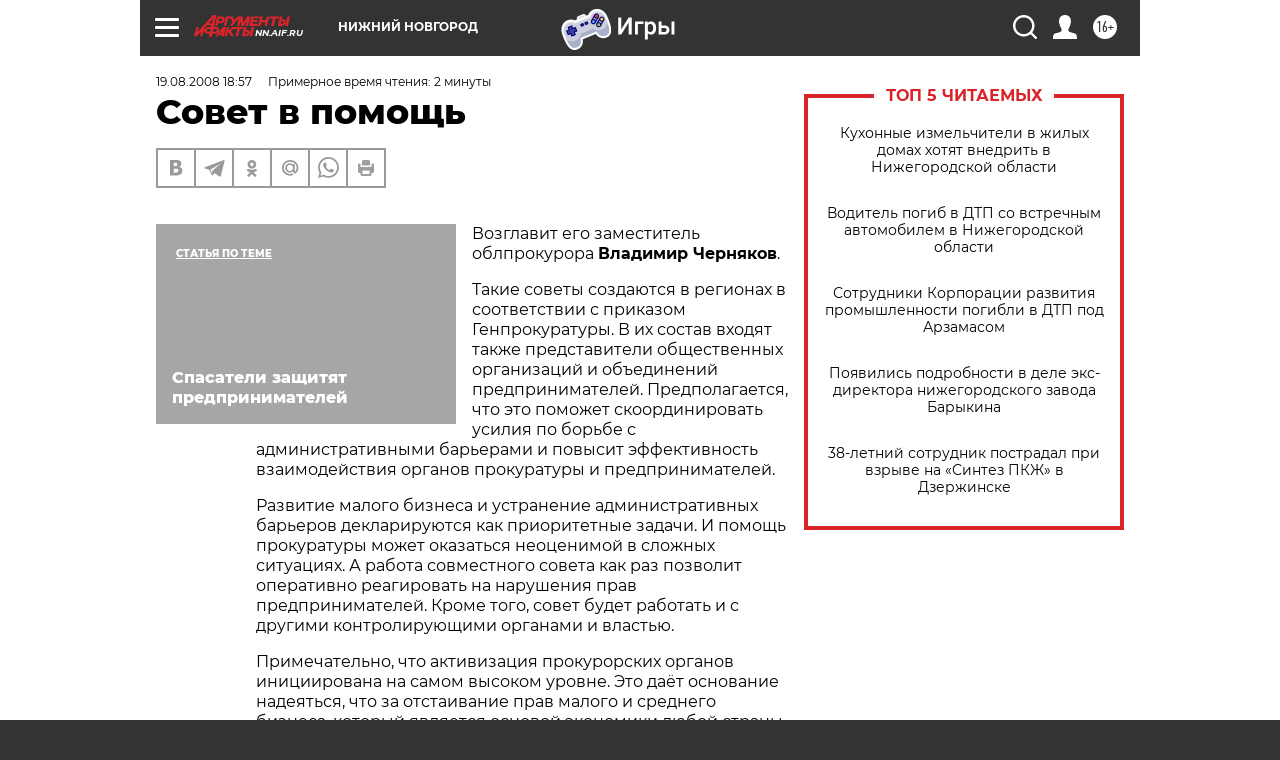

--- FILE ---
content_type: text/html
request_url: https://tns-counter.ru/nc01a**R%3Eundefined*aif_ru/ru/UTF-8/tmsec=aif_ru/161576891***
body_size: -71
content:
AD3F703569712B2AX1769024298:AD3F703569712B2AX1769024298

--- FILE ---
content_type: application/javascript
request_url: https://smi2.ru/counter/settings?payload=CIyLAhiMu8KQvjM6JDZhZTk2OWU0LTJlMmEtNDcwOS1hYWU1LWU1NWFlYmQ2Zjc1Mw&cb=_callbacks____0mkofe6c9
body_size: 1509
content:
_callbacks____0mkofe6c9("[base64]");